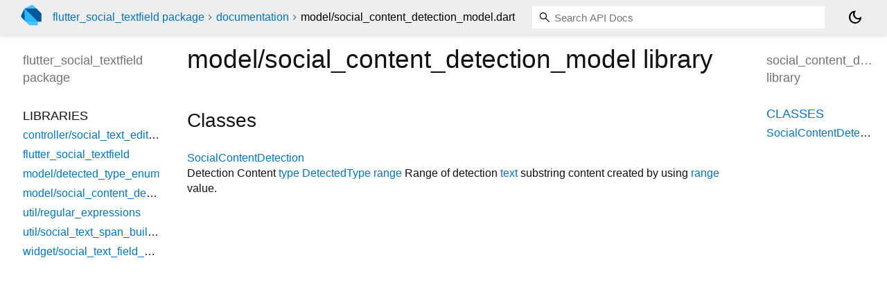

--- FILE ---
content_type: text/html; charset="utf-8"
request_url: https://pub.dev/documentation/flutter_social_textfield/latest/model_social_content_detection_model/
body_size: 1430
content:
<!DOCTYPE html>
<html lang="en"><head><script type="text/javascript" src="https://www.googletagmanager.com/gtm.js?id=GTM-MX6DBN9" async="async"></script><script type="text/javascript" src="/static/hash-a6jh3avn/js/gtm.js"></script><meta charset="utf-8"/><meta http-equiv="X-UA-Compatible" content="IE=edge"/><meta name="viewport" content="width=device-width, height=device-height, initial-scale=1, user-scalable=no"/><meta name="generator" content="made with love by dartdoc"/><meta name="description" content="social_content_detection_model library API docs, for the Dart programming language."/><title>social_content_detection_model library - Dart API</title><link rel="canonical" href="https://pub.dev/documentation/flutter_social_textfield/latest/model_social_content_detection_model"/><link rel="preconnect" href="https://fonts.gstatic.com"/><link rel="stylesheet" href="https://fonts.googleapis.com/css2?family=Roboto+Mono:ital,wght@0,300;0,400;0,500;0,700;1,400&amp;display=swap"/><link rel="stylesheet" href="https://fonts.googleapis.com/css2?family=Material+Symbols+Outlined:opsz,wght,FILL,GRAD@24,400,0,0"/><link rel="stylesheet" href="/static/hash-a6jh3avn/css/dartdoc.css"/><link rel="icon" href="/favicon.ico?hash=nk4nss8c7444fg0chird9erqef2vkhb8"/></head><body class="light-theme" data-base-href="../" data-using-base-href="false"><noscript><iframe src="https://www.googletagmanager.com/ns.html?id=GTM-MX6DBN9" height="0" width="0" style="display:none;visibility:hidden"></iframe></noscript><script src="/static/hash-a6jh3avn/js/dark-init.js"></script><div id="overlay-under-drawer"></div><header id="title"><span id="sidenav-left-toggle" class="material-symbols-outlined" role="button" tabindex="0">menu</span><a class="hidden-xs" href="/"><img src="/static/hash-a6jh3avn/img/dart-logo.svg" alt="" width="30" height="30" role="presentation" aria-label="Go to the landing page of pub.dev" style="height: 30px; margin-right: 1em;"/></a><ol class="breadcrumbs gt-separated dark hidden-xs"><li><a href="/packages/flutter_social_textfield">flutter_social_textfield package</a></li><li><a href="../index.html">documentation</a></li><li class="self-crumb">model&#47;social_content_detection_model.dart</li></ol><div class="self-name">model&#47;social_content_detection_model.dart</div><form class="search navbar-right" role="search"><input id="search-box" class="form-control typeahead" type="text" placeholder="Loading search..." autocomplete="off"/></form><button id="theme-button" class="toggle" aria-label="Light and dark mode toggle" title="Toggle between light and dark mode"><span id="dark-theme-button" class="material-symbols-outlined" aria-hidden="true">dark_mode</span><span id="light-theme-button" class="material-symbols-outlined" aria-hidden="true">light_mode</span></button></header><main><div id="dartdoc-main-content" class="main-content" data-above-sidebar="" data-below-sidebar="model_social_content_detection_model/model_social_content_detection_model-library-sidebar.html">
  
    <div>
      

      <h1>
        <span class="kind-library">model/social_content_detection_model</span>
        library 
 

      </h1>
    </div>

    


    <div class="summary offset-anchor" id="classes">
      <h2>Classes</h2>
      <dl>
          <dt id="SocialContentDetection">
  <span class="name "><a href="../model_social_content_detection_model/SocialContentDetection-class.html">SocialContentDetection</a></span> 

</dt>
<dd>
  Detection Content
<a href="../model_social_content_detection_model/SocialContentDetection/type.html">type</a> <a href="../model_detected_type_enum/DetectedType.html">DetectedType</a>
<a href="../model_social_content_detection_model/SocialContentDetection/range.html">range</a> Range of detection
<a href="../model_social_content_detection_model/SocialContentDetection/text.html">text</a> substring content created by using <a href="../model_social_content_detection_model/SocialContentDetection/range.html">range</a> value.
</dd>

      </dl>
    </div>









  </div><div id="dartdoc-sidebar-left" class="sidebar sidebar-offcanvas-left"><header id="header-search-sidebar" class="hidden-l"><form class="search-sidebar" role="search"><input id="search-sidebar" class="form-control typeahead" type="text" placeholder="Loading search..." autocomplete="off"/></form></header><ol id="sidebar-nav" class="breadcrumbs gt-separated dark hidden-l"><li><a href="/packages/flutter_social_textfield">flutter_social_textfield package</a></li><li><a href="../index.html">documentation</a></li><li class="self-crumb">model&#47;social_content_detection_model.dart</li></ol>
    <!-- The search input and breadcrumbs below are only responsively visible at low resolutions. -->



    <h5><span class="package-name">flutter_social_textfield</span> <span class="package-kind">package</span></h5>
    <ol>
      <li class="section-title">Libraries</li>
      <li><a href="../controller_social_text_editing_controller/">controller/social_text_editing_controller</a></li>
      <li><a href="../flutter_social_textfield/">flutter_social_textfield</a></li>
      <li><a href="../model_detected_type_enum/">model/detected_type_enum</a></li>
      <li><a href="../model_social_content_detection_model/">model/social_content_detection_model</a></li>
      <li><a href="../util_regular_expressions/">util/regular_expressions</a></li>
      <li><a href="../util_social_text_span_builder/">util/social_text_span_builder</a></li>
      <li><a href="../widget_social_text_field_controller/">widget/social_text_field_controller</a></li>
</ol>

  </div><div id="dartdoc-sidebar-right" class="sidebar sidebar-offcanvas-right">
    <h5>social_content_detection_model library</h5>
  </div></main><footer><span class="no-break">flutter_social_textfield 0.1.2</span></footer><script src="/static/hash-a6jh3avn/dartdoc/resources/highlight.pack.js"></script><script src="/static/hash-a6jh3avn/dartdoc/resources/docs.dart.js"></script></body></html>

--- FILE ---
content_type: text/html; charset="utf-8"
request_url: https://pub.dev/documentation/flutter_social_textfield/latest/model_social_content_detection_model/model_social_content_detection_model-library-sidebar.html
body_size: -1170
content:
<ol>
      <li class="section-title"><a href="model_social_content_detection_model/#classes">Classes</a></li>
        <li><a href="model_social_content_detection_model/SocialContentDetection-class.html">SocialContentDetection</a></li>









</ol>
